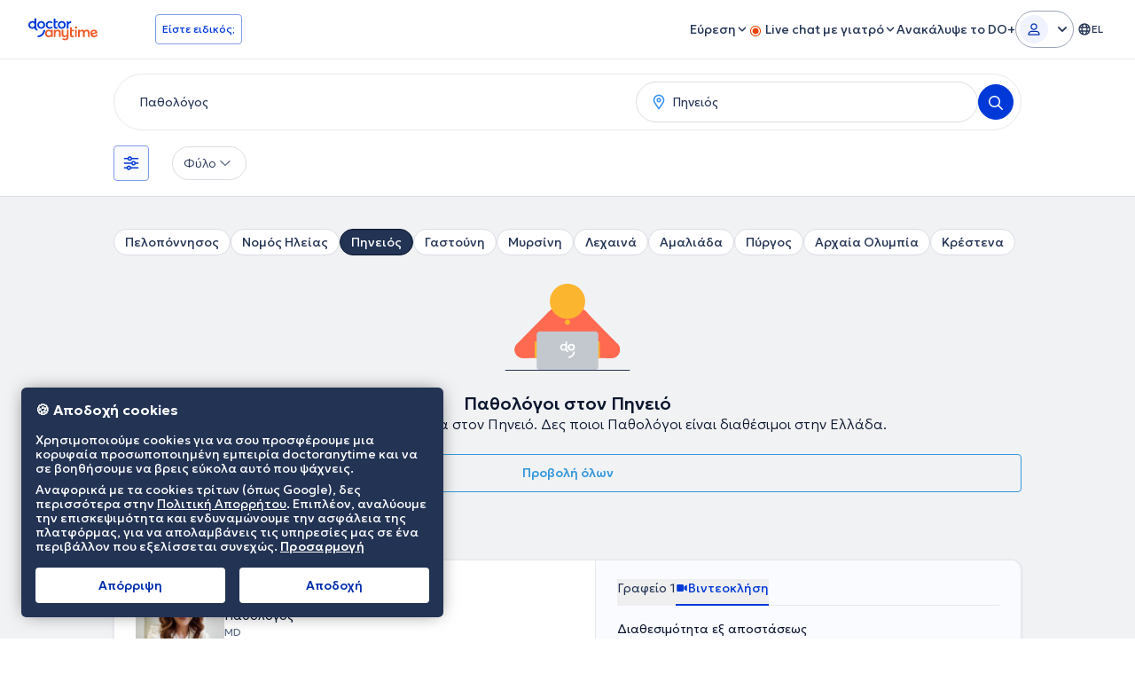

--- FILE ---
content_type: image/svg+xml
request_url: https://www.doctoranytime.gr/images/assets/no-result-person-with-laptop.svg
body_size: 3230
content:
<svg width="142" height="98" viewBox="0 0 142 98" fill="none" xmlns="http://www.w3.org/2000/svg">
<path d="M96.5036 92.0146H45.4951V97.4595H96.5036V92.0146Z" fill="#0039D8"/>
<path d="M100.469 51.9788V92.4125H41.5303V51.9788C41.5303 42.6586 45.9157 34.356 52.7462 28.995C53.35 28.5188 53.9706 28.0689 54.6107 27.6448C56.3797 26.4643 58.2836 25.4731 60.2956 24.6936C63.6141 23.4055 67.2247 22.7012 71.0028 22.7012C74.7809 22.7012 78.3882 23.4055 81.7035 24.6936C81.8872 24.7653 82.0744 24.8404 82.2714 24.9253C82.9114 25.1929 83.6139 25.5155 84.3525 25.9004C84.9334 26.2038 85.5375 26.5395 86.1578 26.9177C86.3383 27.0253 86.5188 27.1362 86.6996 27.2538C87.0443 27.4691 87.392 27.7004 87.74 27.9417C87.891 28.0461 88.0453 28.1538 88.1995 28.2646C88.3735 28.3851 88.5443 28.5124 88.7183 28.6428C88.8661 28.7537 89.0171 28.8677 89.1646 28.9821C89.4272 29.181 89.6866 29.3898 89.9456 29.6051C90.0737 29.7095 90.1985 29.814 90.3231 29.9216C90.8547 30.3682 91.38 30.8476 91.8987 31.3566C92.0203 31.4706 92.1384 31.5911 92.2564 31.7087C92.5126 31.9664 92.7651 32.2305 93.0148 32.5046C93.097 32.5894 93.1755 32.6775 93.2512 32.7655C93.8389 33.4113 94.4032 34.096 94.9449 34.8264C95.0533 34.9668 95.1551 35.1101 95.2599 35.2537C95.4239 35.4822 95.585 35.7135 95.7425 35.9516C95.877 36.1505 96.0083 36.3526 96.1396 36.5582C96.4219 37.002 96.6975 37.4582 96.9569 37.9312C97.0652 38.1269 97.1736 38.3225 97.2751 38.5246C97.2751 38.5246 97.2816 38.5279 97.2783 38.5311C97.3999 38.756 97.5148 38.9841 97.6296 39.2158C97.7576 39.4767 97.8825 39.744 98.0005 40.0145C98.0956 40.2266 98.191 40.4419 98.2796 40.6604C98.3779 40.8888 98.4698 41.1202 98.562 41.355C98.5717 41.3746 98.5785 41.3975 98.5849 41.4203C98.7786 41.9225 98.9559 42.4343 99.1231 42.9593C99.2903 43.4911 99.4449 44.0322 99.5826 44.5868C99.7925 45.4215 99.9665 46.2826 100.105 47.173C100.134 47.3619 100.161 47.5544 100.187 47.7468C100.269 48.321 100.331 48.9109 100.374 49.5111C100.383 49.6352 100.393 49.7589 100.4 49.8829C100.41 50.023 100.42 50.1634 100.426 50.3067L100.436 50.5316C100.446 50.7173 100.452 50.9066 100.456 51.0958C100.465 51.386 100.469 51.6829 100.469 51.9794V51.9788Z" fill="#FF6A51"/>
<path d="M81.7049 24.6936C80.7638 29.7179 76.3308 33.5209 71.0016 33.5209C65.6725 33.5209 61.2375 29.7179 60.2964 24.6936C63.6156 23.4068 67.2252 22.7012 71.0016 22.7012C74.7781 22.7012 78.3877 23.4071 81.7049 24.6936Z" fill="#FCB52F"/>
<path d="M100.105 47.1717C99.698 45.8283 98.9597 44.6282 97.9882 43.6627C96.4552 42.1397 94.3382 41.1973 91.9979 41.1973C87.3172 41.1973 83.5229 44.9672 83.5229 49.6139V62.42H100.47V51.9781L100.106 47.1714L100.105 47.1717Z" fill="#FF6A51"/>
<path d="M60.2956 24.6924V97.4594H41.5303V51.9785C41.5303 42.6596 45.9167 34.3544 52.7472 28.9934C53.3513 28.5176 53.9716 28.0687 54.6113 27.6446C56.38 26.4631 58.2846 25.4735 60.2956 24.6924Z" fill="#FF6A51"/>
<path d="M100.468 51.9788V97.4597H81.7031V24.6924C81.8881 24.7656 82.0731 24.8411 82.2717 24.925C82.9111 25.1927 83.6132 25.5143 84.3535 25.9008C84.933 26.2035 85.5372 26.5389 86.1575 26.9174C86.337 27.0254 86.5194 27.1363 86.6992 27.2526C87.0449 27.4688 87.3903 27.7014 87.7386 27.9421C87.891 28.0449 88.0462 28.1529 88.1985 28.2637C88.3728 28.3855 88.5443 28.5124 88.7182 28.6422C88.8651 28.7531 89.0177 28.8665 89.1646 28.9828C89.4259 29.1801 89.6869 29.3883 89.9456 29.6045C90.0733 29.7099 90.1985 29.8128 90.3237 29.9207C90.8544 30.3667 91.3796 30.848 91.8993 31.3563C92.019 31.4697 92.1386 31.5915 92.2557 31.7078C92.5115 31.9646 92.7648 32.2296 93.0151 32.5027C93.0966 32.5892 93.1755 32.6759 93.2518 32.7649C93.8395 33.4111 94.4028 34.0951 94.9442 34.8252C95.0529 34.9656 95.1538 35.1089 95.2599 35.2522C95.4232 35.4819 95.5836 35.712 95.7415 35.9497C95.8776 36.1499 96.0083 36.3527 96.1386 36.558C96.4216 37.0014 96.6965 37.4583 96.9549 37.9287C97.0636 38.1263 97.1725 38.3207 97.2731 38.5234C97.2731 38.5234 97.2786 38.5263 97.2786 38.5289C97.3983 38.756 97.5154 38.9832 97.6295 39.2155C97.7576 39.4751 97.8828 39.7428 97.9995 40.013C98.0949 40.2264 98.19 40.44 98.2799 40.6592C98.3779 40.8889 98.4704 41.1189 98.56 41.3541C98.571 41.3731 98.5765 41.3972 98.5846 41.419C98.6499 41.5868 98.7123 41.7545 98.7725 41.9248C98.8323 42.087 98.8895 42.2519 98.9439 42.4167C99.0066 42.595 99.0661 42.7763 99.1234 42.9575C99.2893 43.4876 99.4445 44.031 99.5803 44.5849C99.6347 44.7931 99.6838 45.0039 99.7327 45.2176C99.8307 45.6394 99.9177 46.069 99.994 46.507C100.032 46.7258 100.07 46.9475 100.103 47.1721C100.133 47.3613 100.16 47.5531 100.184 47.7453C100.269 48.3211 100.329 48.9103 100.372 49.5106C100.383 49.6349 100.391 49.7564 100.4 49.881C100.408 50.0218 100.419 50.1622 100.424 50.3055C100.43 50.3813 100.432 50.4568 100.435 50.5297C100.446 50.7164 100.452 50.9054 100.454 51.0946C100.465 51.3841 100.468 51.6813 100.468 51.9785L100.468 51.9788Z" fill="#FF6A51"/>
<path d="M126.629 81.3803C130.689 78.0946 131.299 72.1614 127.991 68.1283L90.3233 29.9209C86.2832 28.5843 95.7734 35.5174 91.714 38.8035C87.6545 42.0892 87.0449 48.0224 90.3521 52.0555L113.291 80.0276C116.598 84.0607 122.57 84.6664 126.629 81.3807L126.629 81.3803Z" fill="#FF6A51"/>
<path d="M130.122 74.5071C130.13 71.9055 129.076 69.5471 127.364 67.8393C125.655 66.1277 123.288 65.0665 120.669 65.0587L98.3142 64.9922C97.982 64.9913 97.6535 65.0061 97.3291 65.0411C92.5588 65.5163 88.8227 69.5111 88.8081 74.3844C88.7936 79.2535 92.5051 83.2705 97.2725 83.774C97.5969 83.8109 97.9251 83.8276 98.2573 83.8289L120.612 83.8954C125.849 83.9112 130.107 79.7069 130.122 74.5078V74.5071Z" fill="#FF6A51"/>
<path d="M97.272 83.7736L97.3286 65.041C92.5583 65.5162 88.8222 69.5111 88.8077 74.3843C88.7931 79.2534 92.5046 83.2704 97.272 83.7739V83.7736Z" fill="#FCB52F"/>
<path d="M97.3287 65.0406L97.272 83.8262L107.512 83.8567L107.569 65.0712L97.3287 65.0406Z" fill="#FCB52F"/>
<path d="M14.8873 81.3807C10.8278 78.095 10.2182 72.1617 13.5254 68.1286L49.7993 31.6084C54.2552 32.0666 46.047 36.7063 49.8025 38.8038C53.862 42.0895 54.4716 48.0228 51.1644 52.0558L28.2258 80.0279C24.9186 84.061 18.9464 84.6664 14.8873 81.3807Z" fill="#FF6A51"/>
<path d="M11.3946 74.5071C11.3868 71.9055 12.4408 69.5471 14.1533 67.8393C15.8619 66.1277 18.2292 65.0665 20.8479 65.0587L43.2027 64.9922C43.5349 64.9913 43.8635 65.0061 44.1879 65.0411C48.9582 65.5163 52.6942 69.5111 52.7088 74.3844C52.7233 79.2535 49.0119 83.2705 44.2445 83.774C43.9201 83.8109 43.5918 83.8276 43.2597 83.8289L20.9048 83.8954C15.6675 83.9112 11.4104 79.7069 11.3946 74.5078V74.5071Z" fill="#FF6A51"/>
<path d="M44.2446 83.7736L44.188 65.041C48.9583 65.5162 52.6944 69.5111 52.7089 74.3843C52.7235 79.2534 49.012 83.2704 44.2446 83.7739V83.7736Z" fill="#FCB52F"/>
<path d="M33.9476 65.0719L34.0044 83.8574L44.2449 83.8269L44.1881 65.0414L33.9476 65.0719Z" fill="#FCB52F"/>
<path d="M102.393 53.7734H39.607C37.7524 53.7734 36.249 55.2671 36.249 57.1096V94.123C36.249 95.9655 37.7524 97.4592 39.607 97.4592H102.393C104.247 97.4592 105.751 95.9655 105.751 94.123V57.1096C105.751 55.2671 104.247 53.7734 102.393 53.7734Z" fill="#C3C8CE"/>
<path d="M70.9999 39.5524C81.9935 39.5524 90.9056 30.6983 90.9056 19.7762C90.9056 8.85411 81.9935 0 70.9999 0C60.0063 0 51.0942 8.85411 51.0942 19.7762C51.0942 30.6983 60.0063 39.5524 70.9999 39.5524Z" fill="#FCB52F"/>
<path d="M71.0002 46.3266C72.6547 46.3266 73.9959 44.9941 73.9959 43.3503C73.9959 41.7065 72.6547 40.374 71.0002 40.374C69.3456 40.374 68.0044 41.7065 68.0044 43.3503C68.0044 44.9941 69.3456 46.3266 71.0002 46.3266Z" fill="#FCB52F"/>
<path d="M141.266 96.9189H0.733398V98.0002H141.266V96.9189Z" fill="#223354"/>
<path d="M76.9083 73.1966C76.4934 73.6188 75.9827 73.8299 75.3757 73.8299C74.7483 73.8299 74.2321 73.614 73.8275 73.1815C73.4233 72.7497 73.2205 72.2166 73.2205 71.5833C73.2205 70.9301 73.42 70.3871 73.8201 69.9553C74.2195 69.5234 74.7383 69.3069 75.3754 69.3069C75.9921 69.3069 76.506 69.518 76.9155 69.9402C77.3256 70.362 77.5303 70.9108 77.5303 71.5836C77.5303 72.2372 77.3226 72.7751 76.9077 73.1969M75.3757 67.7842C74.2221 67.7842 73.2861 68.1437 72.5678 68.8622C71.8499 69.5813 71.4902 70.488 71.4902 71.5836C71.4902 72.6793 71.8495 73.5841 72.5678 74.2977C73.2858 75.011 74.2221 75.3683 75.3757 75.3683C76.5186 75.3683 77.4517 75.0162 78.1755 74.3125C78.8986 73.6095 79.2605 72.6999 79.2605 71.5836C79.2605 70.4578 78.8986 69.5433 78.1755 68.8397C77.4517 68.1367 76.519 67.7845 75.3757 67.7845" fill="white"/>
<path d="M76.9083 73.1966C76.4934 73.6188 75.9827 73.8299 75.3757 73.8299C74.7483 73.8299 74.2321 73.614 73.8275 73.1815C73.4233 72.7497 73.2205 72.2166 73.2205 71.5833C73.2205 70.9301 73.42 70.3871 73.8201 69.9553C74.2195 69.5234 74.7383 69.3069 75.3754 69.3069C75.9921 69.3069 76.506 69.518 76.9155 69.9402C77.3256 70.362 77.5303 70.9108 77.5303 71.5836C77.5303 72.2372 77.3226 72.7751 76.9077 73.1969M75.3757 67.7842C74.2221 67.7842 73.2861 68.1437 72.5678 68.8622C71.8499 69.5813 71.4902 70.488 71.4902 71.5836C71.4902 72.6793 71.8495 73.5841 72.5678 74.2977C73.2858 75.011 74.2221 75.3683 75.3757 75.3683C76.5186 75.3683 77.4517 75.0162 78.1755 74.3125C78.8986 73.6095 79.2605 72.6999 79.2605 71.5836C79.2605 70.4578 78.8986 69.5433 78.1755 68.8397C77.4517 68.1367 76.519 67.7845 75.3757 67.7845" fill="white"/>
<path d="M68.7259 65.5248V68.3106C68.1286 67.9613 67.4304 67.7846 66.6251 67.7846C65.4731 67.7846 64.5368 68.1432 63.8182 68.8619C63.0995 69.5807 62.7402 70.4871 62.7402 71.5834C62.7402 72.6797 63.0995 73.5845 63.8182 74.2969C64.5368 75.0108 65.4731 75.3678 66.6251 75.3678C67.4747 75.3678 68.2563 75.1313 68.8741 74.7445C68.8789 74.7711 68.8834 74.7994 68.8883 74.829C68.9323 75.0513 69.008 75.3347 69.1389 75.6245C69.4556 76.3214 70.093 77.0649 71.3828 77.1533C71.5241 77.1629 71.6434 77.0486 71.6434 76.9075V75.7206C71.6434 75.6007 71.5561 75.5005 71.4374 75.4786C70.9099 75.3819 70.5089 74.9215 70.5089 74.3698V65.5027C70.5089 65.2312 70.2874 65.0107 70.0138 65.0107H69.2214C68.9481 65.0107 68.7266 65.2305 68.7263 65.502V65.5245L68.7259 65.5248ZM68.1587 73.1957C67.7441 73.6186 67.2334 73.83 66.6251 73.83C65.9976 73.83 65.4824 73.6138 65.0772 73.1816C64.6736 72.7494 64.4705 72.2154 64.4705 71.5828C64.4705 70.9299 64.6707 70.3866 65.0711 69.9544C65.4698 69.5222 65.9883 69.306 66.6251 69.306C67.2428 69.306 67.7567 69.5174 68.1664 69.9386C68.5322 70.3159 68.7337 70.7937 68.7732 71.3714L68.778 71.6657C68.7605 72.281 68.5558 72.7931 68.1587 73.1954V73.1957Z" fill="white"/>
<path d="M71.9204 83.2845V82.22C71.9204 82.0889 72.0239 81.9803 72.1559 81.9748C75.0666 81.8553 77.4039 79.5329 77.5245 76.6414C77.5303 76.5104 77.6383 76.4062 77.7712 76.4062H79.0125C79.1512 76.4062 79.2625 76.5203 79.258 76.6578V76.6585C79.1286 80.4351 76.0947 83.4927 72.3101 83.6909C72.2839 83.6922 72.2315 83.6938 72.1733 83.6951C72.0346 83.698 71.9204 83.5872 71.9204 83.4493V83.2845Z" fill="white"/>
</svg>


--- FILE ---
content_type: image/svg+xml
request_url: https://www.doctoranytime.gr/images/assets/footer-rebranding/eu-logo-etpa.svg
body_size: 24829
content:
<svg width="80" height="22" viewBox="0 0 80 22" fill="none" xmlns="http://www.w3.org/2000/svg" xmlns:xlink="http://www.w3.org/1999/xlink">
<rect width="80" height="22" fill="#F1F5FF"/>
<rect width="1700" height="1588" transform="translate(-235 -436)" fill="white"/>
<rect x="-148.5" y="-281.5" width="1527" height="1387" rx="4.5" stroke="#9747FF" stroke-dasharray="10 5"/>
<rect width="1440" height="496" transform="translate(-105 -240)" fill="#002282"/>
<path d="M0 2C0 0.89543 0.895431 0 2 0H78C79.1046 0 80 0.895431 80 2V20C80 21.1046 79.1046 22 78 22H2C0.895429 22 0 21.1046 0 20V2Z" fill="url(#pattern0_998_3582)"/>
<defs>
<pattern id="pattern0_998_3582" patternContentUnits="objectBoundingBox" width="1" height="1">
<use xlink:href="#image0_998_3582" transform="matrix(0.00549451 0 0 0.0197156 0 -0.395443)"/>
</pattern>
<image id="image0_998_3582" width="182" height="152" preserveAspectRatio="none" xlink:href="[data-uri]"/>
</defs>
</svg>


--- FILE ---
content_type: image/svg+xml
request_url: https://www.doctoranytime.gr/images/assets/app-store-badges/gr-el/google-play-store.svg?v=tGmmrqMTozu6KnsNViW16O2M1Xl8T5YV0CNskgcAhz8
body_size: 2997
content:
<svg version="1.2" xmlns="http://www.w3.org/2000/svg" viewBox="0 0 270 80" width="270" height="80">
	<title>GetItOnGooglePlay_Badge_Web_color_Greek</title>
	<defs>
		<image  width="270" height="80" id="img1" href="[data-uri]"/>
	</defs>
	<style>
	</style>
	<use id="Background" href="#img1" x="0" y="0"/>
</svg>